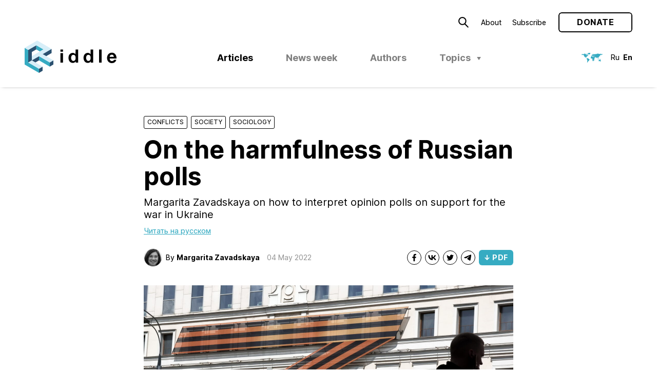

--- FILE ---
content_type: text/html; charset=UTF-8
request_url: https://ridl.io/on-the-harmfulness-of-russian-polls/
body_size: 21140
content:
<!DOCTYPE html>
<html lang="en-GB" prefix="og: http://ogp.me/ns#">
<head>
	<meta charset="UTF-8" />
	<meta name="viewport" content="width=device-width, initial-scale=1.0, viewport-fit=cover" />
	<link rel="profile" href="https://gmpg.org/xfn/11" />
	<title>On&nbsp;the harmfulness of&nbsp;Russian polls &#8211; Riddle Russia</title>
<meta name='robots' content='max-image-preview:large' />
<link rel="alternate" href="https://ridl.io/ru/o-vrede-rossijskih-oprosov/" hreflang="ru" />
<link rel="alternate" href="https://ridl.io/on-the-harmfulness-of-russian-polls/" hreflang="en" />
	<script type="application/ld+json">
	{"@context":"http:\/\/schema.org","@graph":[{"url":"https:\/\/ridl.io","name":"Riddle Russia","@type":"WebSite","inLanguage":"en_GB"},{"@type":"WebPage","url":"https:\/\/ridl.io\/on-the-harmfulness-of-russian-polls\/","name":"On&nbsp;the harmfulness of&nbsp;Russian polls","datePublished":"2022-05-04T20:46:22+03:00","dateModified":"2022-05-04T20:46:22+03:00","inLanguage":"en_GB","description":"Margarita Zavadskaya on\u00a0how to\u00a0interpret opinion polls on\u00a0support for the war in\u00a0Ukraine","potentialAction":{"@type":"ReadAction","target":["https:\/\/ridl.io\/on-the-harmfulness-of-russian-polls\/"]}}]}	</script>
	<link rel='stylesheet' id='block-editor-style-css' href='https://ridl.io/wp-content/themes/ridl/style.css?ver=1743500543' type='text/css' media='all' />
<link rel='stylesheet' id='classic-theme-styles-css' href='https://ridl.io/wp-includes/css/classic-themes.min.css?ver=1' type='text/css' media='all' />
<link rel='stylesheet' id='style-css' href='https://ridl.io/wp-content/themes/ridl/style.css?ver=1743500543' type='text/css' media='all' />
<link rel="https://api.w.org/" href="https://ridl.io/wp-json/" /><link rel="alternate" type="application/json" href="https://ridl.io/wp-json/wp/v2/posts/14746" /><link rel="EditURI" type="application/rsd+xml" title="RSD" href="https://ridl.io/xmlrpc.php?rsd" />
<link rel="wlwmanifest" type="application/wlwmanifest+xml" href="https://ridl.io/wp-includes/wlwmanifest.xml" />
<link rel="canonical" href="https://ridl.io/on-the-harmfulness-of-russian-polls/" />
<link rel='shortlink' href='https://ridl.io/?p=14746' />
<link rel="alternate" type="application/json+oembed" href="https://ridl.io/wp-json/oembed/1.0/embed?url=https%3A%2F%2Fridl.io%2Fon-the-harmfulness-of-russian-polls%2F" />
<link rel="alternate" type="text/xml+oembed" href="https://ridl.io/wp-json/oembed/1.0/embed?url=https%3A%2F%2Fridl.io%2Fon-the-harmfulness-of-russian-polls%2F&#038;format=xml" />
    <link rel="preload" as="font" href='https://ridl.io/wp-content/themes/ridl/assets/fonts/woff/NotoSerif-Bold.woff2' type="font/woff2" crossorigin />
        <link rel="preload" as="font" href='https://ridl.io/wp-content/themes/ridl/assets/fonts/woff/NotoSerif-Italic.woff2' type="font/woff2" crossorigin />
        <link rel="preload" as="font" href='https://ridl.io/wp-content/themes/ridl/assets/fonts/woff/NotoSerif-Regular.woff2' type="font/woff2" crossorigin />
    <link rel="preload" href="https://ridl.io/wp-content/themes/ridl/js/min/main-min.js?ver=1688799720" as="script" />
  <meta name="description" content='Margarita Zavadskaya on how to interpret opinion polls on support for the war in Ukraine'>
  <meta name="keywords" content=''>
  <meta property="og:locale" content="en_GB" />
  <meta property="og:type" content="website" />
  <meta property="og:url" content="https://ridl.io/on-the-harmfulness-of-russian-polls/">
    <meta property="og:image" content="https://ridl.io/wp-content/uploads/2022/05/ts12f7ce-2880x1920.jpg"/>
    <meta property="og:description" content='Margarita Zavadskaya on how to interpret opinion polls on support for the war in Ukraine'>
  <meta property="og:title" content='On the harmfulness of Russian polls – Riddle Russia'>
  <meta property="og:site_name" content='Riddle Russia'>

    <meta name="twitter:site" content="https://ridl.io" />
  <meta name="twitter:description" content='Margarita Zavadskaya on how to interpret opinion polls on support for the war in Ukraine' />
  <meta name="twitter:title" content='On the harmfulness of Russian polls – Riddle Russia' />
    <meta name="twitter:card" content="summary_large_image" />
  <meta name="twitter:image" content="https://ridl.io/wp-content/uploads/2022/05/ts12f7ce-2880x1920.jpg" />
  <link rel="icon" href="https://ridl.io/wp-content/uploads/2021/12/cropped-Ridl_Website_Desktop_Favicon-32x32.png" sizes="32x32" />
<link rel="icon" href="https://ridl.io/wp-content/uploads/2021/12/cropped-Ridl_Website_Desktop_Favicon-192x192.png" sizes="192x192" />
<link rel="apple-touch-icon" href="https://ridl.io/wp-content/uploads/2021/12/cropped-Ridl_Website_Desktop_Favicon-180x180.png" />
<meta name="msapplication-TileImage" content="https://ridl.io/wp-content/uploads/2021/12/cropped-Ridl_Website_Desktop_Favicon-270x270.png" />
</head>

<body class="post-template-default single single-post postid-14746 single-format-standard ">
	<wpm-root id="root" class="root">    <!-- Global site tag (gtag.js) - Google Analytics -->
  <script async src="https://www.googletagmanager.com/gtag/js?id=UA-122826731-1"></script>
  <script>
    window.dataLayer = window.dataLayer || [];
    function gtag(){dataLayer.push(arguments);}
    gtag('js', new Date());

    gtag('config', 'UA-122826731-1');
  </script>
  <header class="site-header js-site-header">
    <div class="site-header__inner">
      <top-bar>
        <icon data-modal-id="searchModal">
          <svg   version="1.1" xmlns="http://www.w3.org/2000/svg" xmlns:xlink="http://www.w3.org/1999/xlink" width="19.5px" height="20.2px" viewBox="0 0 19.5 20.2"><path d="M7.7,14.3c3.7,0,6.6-3,6.6-6.7c0-3.7-3-6.6-6.7-6.6C4,1,1,4,1,7.7C1,11.3,4,14.3,7.7,14.3 C7.6,14.3,7.7,14.3,7.7,14.3z M18.8,19.5L12,12.7"/></svg>
        </icon>
        <ul id="menu-secondary-en" class="secondary-menu text-menu"><li id="menu-item-14123" class="menu-item menu-item-type-post_type menu-item-object-page menu-item-14123"><a href="https://ridl.io/about-riddle-2/">About</a></li>
<li id="menu-item-13411" class="menu-item menu-item-type-post_type menu-item-object-page menu-item-13411"><a href="https://ridl.io/subscribe/">Subscribe</a></li>
</ul>        <wpm-button outlined href="https://ridl.io/donate/" label="Donate"></wpm-button>
        <wpm-nav-burger></wpm-nav-burger>
      </top-bar>

      <ridl-logo>
        <a class="site-header__logo" href="https://ridl.io">
        <svg   xmlns="http://www.w3.org/2000/svg" width="179.12" height="62.67" viewBox="0 0 179.12 62.67">
  <polygon points="28.01 54.58 28.01 62.67 35.02 58.63 35.02 50.54 28.01 54.58" style="fill: #2b5170"/>
  <polygon points="0 46.5 28.01 62.67 28.01 54.59 7 42.45 7 18.2 0 14.15 0 46.5" style="fill: #36abc2"/>
  <polygon points="49.02 42.45 49.02 50.54 56.02 46.5 56.02 38.41 49.02 42.45" style="fill: #2b5170"/>
  <polygon points="35.02 50.54 14.01 38.41 7 42.45 28.01 54.58 35.02 50.54" style="fill: #d7eef8"/>
  <polygon points="14.01 38.41 21.01 42.45 28.01 38.41 28.01 30.32 14.01 38.41" style="fill: #2b5170"/>
  <polygon points="14.01 38.41 14.01 22.24 22.76 17.18 22.76 9.1 7 18.2 7 42.45 14.01 38.41" style="fill: #2b5170"/>
  <polygon points="22.76 17.18 29.76 21.23 36.77 17.18 22.76 9.1 22.76 17.18" style="fill: #36abc2"/>
  <polygon points="28.01 30.32 49.02 42.45 49.02 50.54 28.01 38.41 28.01 30.32" style="fill: #36abc2"/>
  <polygon points="42.02 30.32 52.52 24.26 52.52 16.17 35.02 26.28 42.02 30.32" style="fill: #2b5170"/>
  <polygon points="24.51 0 0 14.15 7 18.19 22.76 9.1 36.77 17.18 14.01 30.33 14.01 38.41 28.01 30.32 49.02 42.45 56.02 38.41 35.02 26.28 52.52 16.17 24.51 0" style="fill: #d7eef8"/>
  <path d="M145.05,17.37h5.06V42.84h-5.06ZM69.78,21.54h5.06V17.37H69.78Zm0,21.3h5.06V24.39H69.78ZM179.12,34v.5a2,2,0,0,1,0,.43h-13.3a5.64,5.64,0,0,0,1.16,3.61,4.17,4.17,0,0,0,3.37,1.28,4.68,4.68,0,0,0,1.17-.16,4.86,4.86,0,0,0,1.2-.48,4.77,4.77,0,0,0,1-.79,2.62,2.62,0,0,0,.62-1.07h4.46q-2,6.46-8.63,6.46A9.91,9.91,0,0,1,166.2,43a8.38,8.38,0,0,1-3-2.09,9.27,9.27,0,0,1-1.87-3.19,12,12,0,0,1-.66-4.07,11.57,11.57,0,0,1,.68-4,9.69,9.69,0,0,1,1.92-3.23,8.83,8.83,0,0,1,3-2.14,9.41,9.41,0,0,1,3.84-.77,8.49,8.49,0,0,1,3.85.84,8.35,8.35,0,0,1,2.82,2.27,10,10,0,0,1,1.73,3.31A13.59,13.59,0,0,1,179.12,34ZM174,31.56a6.72,6.72,0,0,0-1.2-3A3.37,3.37,0,0,0,170,27.46a4,4,0,0,0-4.21,4.1ZM99.24,17.37h5.07V42.84H99.49V40.48h-.07A5.3,5.3,0,0,1,97,42.68a7.72,7.72,0,0,1-3.19.66,7.61,7.61,0,0,1-3.66-.84,8,8,0,0,1-2.58-2.21A9.59,9.59,0,0,1,86,37.13a13.66,13.66,0,0,1-.5-3.67,12.62,12.62,0,0,1,.52-3.59,9.4,9.4,0,0,1,1.53-3.05,7.52,7.52,0,0,1,6.12-2.93,7.38,7.38,0,0,1,3.11.7,5.67,5.67,0,0,1,2.39,2.05h0Zm.18,16.19a10.81,10.81,0,0,0-.21-2.12,5.74,5.74,0,0,0-.72-1.87,4,4,0,0,0-1.33-1.34,3.88,3.88,0,0,0-2.09-.52,4,4,0,0,0-2.14.52,4.12,4.12,0,0,0-1.38,1.34,5.69,5.69,0,0,0-.73,1.89,11,11,0,0,0-.21,2.14,8.76,8.76,0,0,0,.25,2.08,6.5,6.5,0,0,0,.78,1.91A4.36,4.36,0,0,0,93,39a3.71,3.71,0,0,0,2,.54A3.94,3.94,0,0,0,97.19,39a3.82,3.82,0,0,0,1.34-1.37,5.9,5.9,0,0,0,.69-1.93A11.84,11.84,0,0,0,99.42,33.56Zm29.11-16.19h5.07V42.84h-4.82V40.48h-.07a5.3,5.3,0,0,1-2.41,2.2,7.72,7.72,0,0,1-3.19.66,7.61,7.61,0,0,1-3.66-.84,7.89,7.89,0,0,1-2.58-2.21,9.4,9.4,0,0,1-1.54-3.16,13.66,13.66,0,0,1-.5-3.67,12.62,12.62,0,0,1,.52-3.59,9.4,9.4,0,0,1,1.53-3.05A7.52,7.52,0,0,1,123,23.89a7.38,7.38,0,0,1,3.11.7,5.73,5.73,0,0,1,2.39,2.05h0Zm.18,16.19a10.81,10.81,0,0,0-.21-2.12,6,6,0,0,0-.72-1.87,4,4,0,0,0-1.33-1.34,3.88,3.88,0,0,0-2.09-.52,4,4,0,0,0-2.14.52,4.12,4.12,0,0,0-1.38,1.34,5.69,5.69,0,0,0-.73,1.89,11,11,0,0,0-.21,2.14,8.76,8.76,0,0,0,.25,2.08,6.24,6.24,0,0,0,.78,1.91A4.36,4.36,0,0,0,122.31,39a3.68,3.68,0,0,0,2,.54,3.74,3.74,0,0,0,3.46-1.89,5.9,5.9,0,0,0,.69-1.93A11.84,11.84,0,0,0,128.71,33.56Z" transform="translate(0 0)" style="fill: currentColor"/>
</svg>
        </a>
      </ridl-logo>

      <ul id="menu-primary-en" class="primary-menu text-menu desktop-menu js-desktop-menu"><li id="menu-item-13431" class="menu-item menu-item-type-post_type menu-item-object-page current_page_parent menu-item-13431 current-menu-item"><a href="https://ridl.io/blog/">Articles</a></li>
<li id="menu-item-16442" class="menu-item--new-disabled menu-item menu-item-type-taxonomy menu-item-object-category menu-item-16442"><a href="https://ridl.io/category/riddle-news-week/">News week</a></li>
<li id="menu-item-14072" class="menu-item menu-item-type-post_type_archive menu-item-object-auth menu-item-14072"><a href="https://ridl.io/auth/">Authors</a></li>
<li id="menu-item-9334" class="menu-item menu-item-type-custom menu-item-object-custom menu-item-has-children menu-item-9334"><a href="#">Topics</a>
<ul class="sub-menu">
	<li id="menu-item-59" class="menu-item menu-item-type-taxonomy menu-item-object-category menu-item-has-children menu-item-59"><a href="https://ridl.io/category/politics/">Politics</a>
	<ul class="sub-menu">
		<li id="menu-item-8395" class="menu-item menu-item-type-taxonomy menu-item-object-category menu-item-8395"><a href="https://ridl.io/category/politics/elections/">Elections</a></li>
		<li id="menu-item-8396" class="menu-item menu-item-type-taxonomy menu-item-object-category menu-item-8396"><a href="https://ridl.io/category/politics/informational-policy/">Informational policy</a></li>
		<li id="menu-item-8398" class="menu-item menu-item-type-taxonomy menu-item-object-category menu-item-8398"><a href="https://ridl.io/category/politics/protests-en/">Protests</a></li>
		<li id="menu-item-8399" class="menu-item menu-item-type-taxonomy menu-item-object-category menu-item-8399"><a href="https://ridl.io/category/politics/regions/">Regions</a></li>
		<li id="menu-item-8397" class="menu-item menu-item-type-taxonomy menu-item-object-category menu-item-8397"><a href="https://ridl.io/category/politics/actors/">Political actors</a></li>
	</ul>
</li>
	<li id="menu-item-60" class="menu-item menu-item-type-taxonomy menu-item-object-category menu-item-has-children menu-item-60"><a href="https://ridl.io/category/economics/">Economics</a>
	<ul class="sub-menu">
		<li id="menu-item-8400" class="menu-item menu-item-type-taxonomy menu-item-object-category menu-item-8400"><a href="https://ridl.io/category/economics/energetics/">Energy</a></li>
		<li id="menu-item-8401" class="menu-item menu-item-type-taxonomy menu-item-object-category menu-item-8401"><a href="https://ridl.io/category/economics/finance/">Finance</a></li>
		<li id="menu-item-8402" class="menu-item menu-item-type-taxonomy menu-item-object-category menu-item-8402"><a href="https://ridl.io/category/economics/globec/">Global economy</a></li>
		<li id="menu-item-8404" class="menu-item menu-item-type-taxonomy menu-item-object-category menu-item-8404"><a href="https://ridl.io/category/economics/welfare/">Welfare</a></li>
		<li id="menu-item-8403" class="menu-item menu-item-type-taxonomy menu-item-object-category menu-item-8403"><a href="https://ridl.io/category/economics/statecorp/">State Corporations</a></li>
	</ul>
</li>
	<li id="menu-item-62" class="menu-item menu-item-type-taxonomy menu-item-object-category current-post-ancestor current-menu-parent current-post-parent menu-item-has-children menu-item-62"><a href="https://ridl.io/category/society/">Society</a>
	<ul class="sub-menu">
		<li id="menu-item-8405" class="menu-item menu-item-type-taxonomy menu-item-object-category menu-item-8405"><a href="https://ridl.io/category/society/civics/">Civil society</a></li>
		<li id="menu-item-8406" class="menu-item menu-item-type-taxonomy menu-item-object-category menu-item-8406"><a href="https://ridl.io/category/society/culture/">Culture and education</a></li>
		<li id="menu-item-8407" class="menu-item menu-item-type-taxonomy menu-item-object-category menu-item-8407"><a href="https://ridl.io/category/society/history/">History</a></li>
		<li id="menu-item-8408" class="menu-item menu-item-type-taxonomy menu-item-object-category menu-item-8408"><a href="https://ridl.io/category/society/hr/">Human rights</a></li>
		<li id="menu-item-8409" class="menu-item menu-item-type-taxonomy menu-item-object-category current-post-ancestor current-menu-parent current-post-parent menu-item-8409"><a href="https://ridl.io/category/society/sociology/">Sociology</a></li>
	</ul>
</li>
	<li id="menu-item-63" class="menu-item menu-item-type-taxonomy menu-item-object-category current-post-ancestor menu-item-has-children menu-item-63"><a href="https://ridl.io/category/security/">Security</a>
	<ul class="sub-menu">
		<li id="menu-item-8411" class="menu-item menu-item-type-taxonomy menu-item-object-category menu-item-8411"><a href="https://ridl.io/category/security/warfare/">Arms</a></li>
		<li id="menu-item-8410" class="menu-item menu-item-type-taxonomy menu-item-object-category menu-item-8410"><a href="https://ridl.io/category/security/siloviki/">“Siloviki”</a></li>
		<li id="menu-item-8412" class="menu-item menu-item-type-taxonomy menu-item-object-category menu-item-8412"><a href="https://ridl.io/category/security/russian-army/">Army</a></li>
		<li id="menu-item-8413" class="menu-item menu-item-type-taxonomy menu-item-object-category current-post-ancestor current-menu-parent current-post-parent menu-item-8413"><a href="https://ridl.io/category/security/conflicts/">Conflicts</a></li>
		<li id="menu-item-8414" class="menu-item menu-item-type-taxonomy menu-item-object-category menu-item-8414"><a href="https://ridl.io/category/security/intl_sec/">Internal Security</a></li>
	</ul>
</li>
	<li id="menu-item-64" class="menu-item menu-item-type-taxonomy menu-item-object-category menu-item-has-children menu-item-64"><a href="https://ridl.io/category/foreign-policy/">Foreign policy</a>
	<ul class="sub-menu">
		<li id="menu-item-8416" class="menu-item menu-item-type-taxonomy menu-item-object-category menu-item-8416"><a href="https://ridl.io/category/foreign-policy/russia-west/">Russia &#8211; EU</a></li>
		<li id="menu-item-8417" class="menu-item menu-item-type-taxonomy menu-item-object-category menu-item-8417"><a href="https://ridl.io/category/foreign-policy/rus_usa/">Russia &#8211; USA</a></li>
		<li id="menu-item-8415" class="menu-item menu-item-type-taxonomy menu-item-object-category menu-item-8415"><a href="https://ridl.io/category/foreign-policy/postsoviet/">Post-Soviet space</a></li>
		<li id="menu-item-8418" class="menu-item menu-item-type-taxonomy menu-item-object-category menu-item-8418"><a href="https://ridl.io/category/foreign-policy/russia_world/">Russia &#8211; World</a></li>
		<li id="menu-item-8419" class="menu-item menu-item-type-taxonomy menu-item-object-category menu-item-8419"><a href="https://ridl.io/category/foreign-policy/rus_chn/">Russia – China</a></li>
	</ul>
</li>
	<li id="menu-item-6581" class="menu-item menu-item-type-taxonomy menu-item-object-category menu-item-has-children menu-item-6581"><a href="https://ridl.io/category/law/">Law &amp; Institutions</a>
	<ul class="sub-menu">
		<li id="menu-item-8420" class="menu-item menu-item-type-taxonomy menu-item-object-category menu-item-8420"><a href="https://ridl.io/category/law/governance/">Governance</a></li>
		<li id="menu-item-8423" class="menu-item menu-item-type-taxonomy menu-item-object-category menu-item-8423"><a href="https://ridl.io/category/law/sub_law/">Law</a></li>
		<li id="menu-item-8421" class="menu-item menu-item-type-taxonomy menu-item-object-category menu-item-8421"><a href="https://ridl.io/category/law/institutions/">Institutions</a></li>
		<li id="menu-item-8422" class="menu-item menu-item-type-taxonomy menu-item-object-category menu-item-8422"><a href="https://ridl.io/category/law/int_law/">International Law</a></li>
		<li id="menu-item-8424" class="menu-item menu-item-type-taxonomy menu-item-object-category menu-item-8424"><a href="https://ridl.io/category/law/sanctions/">Sanctions</a></li>
	</ul>
</li>
</ul>
</li>
</ul>      <header-lang>
        <icon>
          <svg   xmlns="http://www.w3.org/2000/svg" width="41.24" height="18.65" viewBox="0 0 41.24 18.65">
  <path  style="fill: var(--brand-primary)" d="M25.61,13.22l-.4.37-.12.19v.53l-.07,0,.27.43.31-.38.2-.68.05-.41-.08-.18Zm11.14.15-.23.36-.39-.25,0-.29L36,13.06l-.58,0-.57.2-.11.11-1,.74-.36.63.22.73v.28l.18.33,1.41-.53,1.85.94.79-.58-.09-1.51-.5-.65-.27-.5L36.76,13Zm-4.93-.61.46-.12-.46-.18-.14-.25-.17-.44Zm.17-.64.59.31h.9l-.21-.22-.81-.44Zm2.28.18.84.16-.45-.81Zm1.22-.72.29.39.64.52.38.21.61,0,.16.1.11,0,0-.12-.78-.77-1.31-.38ZM33,11.25l-.11.23.67.47.13,0,.26-.58-.07-.56-.2,0Zm3.54-5.2-.79.8-.4.21v.21l.18.05L36,7.11,36.77,6l.34-.08.09,0,0-.08-.4-.1Zm-13.1.08-.22-.06,0-.26.21-.3.28,0,.61.07.27.23.2.26-.24.1Zm2.37.54-.08-.59-.25-.24.17-.43.29-.09.28,0,.13.19-.19.08-.21,0,.35.77L26,6.73Zm5.29-5.11-1.44.35-.1.05.06.09.1.06.13.22L29.15,2l-.38.08-.07.08.28.23.2.07v.11l-.5.11-.2.19h-.11l.14-.79-.22-.18-.41.27,0,.2.07.16-.82-.12-1.38.21-.48-.11-.19.11-.2.2L24.66,3l-.52.09L24.06,3l.1-.08.5-.06.08-.08-.1-.09L23,2.28,21.7,2.6l-1,.7-.14.49,1.12.38.35-.56.09-.33L22.46,3l.31-.1,0,0-.17.2-.07,0-.12.29.3.13.41,0,.13.12-.12.08-.43.09-.5.5-.55.07-.57-.2L21,4.1l-.15.2-.05.2-1.38.71.11.08.17.36-.3.16h-.31l-.28.12v.67l1-.17.75-.54.21-.07.22,0,.7.49.17.06-.07-.26-.39-.33,0-.17.14,0,.82.91.25.17.1-.29.14-.22.65.58H24l.16.06-.32.64H21.87l-.6-.28-.12-.29L21,6.62l-.34,0v0l-1.38.33-.5.47-.31.44L18,9l-.08.43.16.68.31.37.82.38h.16l.7-.15.75.23.23.31.12.75.19.31.11.81v1L22,15.72l.25.24,1.27-.55.53-.82V14.4l.26-.62.32-.38L24.57,12l1.17-1.46.17-.58-.5.1L25,9.89,24,8l0-.14.17,0,.8,1.64.45.24.89-.4.56-.53.05-.35L26,8.19l-.24-.34,0-.25,1.85.63.63.35.36.45.13.49.39.9h.16l.39-1.1.49-.45.62-.27.29.34.12.39.44.3.19,1.91.26-.26L31.73,10l0,0,.3,0,.22.29.15.09.45-.41-.1-.49L32.52,9l.09-.27.19-.11v.26l.06.25.3-.51,1-.63.17-1.24,0-.1-.12-.06-.15,0L34,6.45l.11-.14h.4l.27.18.19.32L35,7l.2-.08.08-.77L36.59,5l.14-.21.12.61L37,5.12l-.36-.63-.4-.06-.12-.07.09-.12,1.26-.46.52,0,.32-.08.39-.28.41.12-.19.21-.07,0-.42.38,0,.63.08,0,1.23-1.23,1.44-.32.07-.51-.34-.37-.83.07L36.91,2l-.06-.05V1.8L37,1.66l-.22-.07-.42,0-.13.05.29.28-.11.2-.1,0-.91.11-.14-.1-.5-.25H33.51l-.15-.12-.19-.26ZM5.39,1.61h.33l.08,0,.14,0-.11.12-.53.05L5,2.05l.27.18.22,0,.35.11.1.17L.5,2.42.18,2.6l.39.16.07.1-.12.06-.15,0L0,2.94V3l.35.12H.69l-.33.14-.2.21.24.22.68.19-.61.38L.4,4.37l.1,0,1.09-.27.4-.4.07,0,.84,0,.87.45.26.4.17.16,0-.18.1,0,.4.52.93,2,1,1.34.19.11-.08-.19L6.5,7.86V7.72l.1,0L8,9.3l.61.11,2,1.25-.42,1.52,1,1.48.27.62-.59,3.45,1,.92.1,0L12,18.53l0-.7.07-.25v-.24l.17-.48.06-.07.66-.27.12-.08L13.1,16l.41-.13L15.14,14l.5-1.3-.19-.61-1.34-.51h-.44l.09-.1.05-.36-1.92-1-.18,0-.26.08-.11.1,0-.15L11.18,10l-.8.32-1-1.16.08-.18L9.37,8.7,9,8.9,8.55,9,8.29,8l.64-.34.35-.07.72.27.28.31,0-.46-.05-.12.06-.25L11.58,5.8l.3-.11.69,0,.15-.14-.16,0-.36-.27L12,5.13l-.25,0L12,5l.57,0,.35-.17.14,0-.11.46h.53V5.12l-.25-.52-.83-.75-.71-.09-.74-.38-.33.41-.12.5,0,.19-.05.25-.78-.51-.9-.33,0-.38.62-.37.91,0-.54-.32.25,0,.21-.15.08-.23.49.07.26.12.14,0-.06.13L10.72,3,10.61,3l.11.08,1.37.21.1,0-.06-.15L12,3l.28,0h.15l.14-.12-.78-.55-1-.35-1,.1-.45-.14-.19.21.22.2.15,0,.19.1-.12.14-.2,0-.62-.4-.11.1,0,.25-.15.17-.28-.27L8,2.71l-.57,0-.09-.07.07-.08.23,0,.12-.07L7.68,2.3l-.45-.72-.75,0-.75-.15ZM16.09,0,14,.16l-.51.37h-.25L12.87.45l-1.42.88,0,.09.42.16,1,.15.21.25.26.16.1,0,0,.07-.06.39.83,1,.38-.16L15,2.93l1.38-.42,0-.14-.05-.16.16.07.15.1,0-.21.41-.71L17.2,1l.4-.31.09-.13-.15-.1-.25.05L16.64.32Z"/>
</svg>
        </icon>
        <ul class="text-menu lang-menu">
          	<li class="lang-item lang-item-5 lang-item-ru lang-item-first"><a  lang="ru-RU" hreflang="ru-RU" href="https://ridl.io/ru/o-vrede-rossijskih-oprosov/">Ru</a></li>
	<li class="lang-item lang-item-2 lang-item-en current-lang"><a  lang="en-GB" hreflang="en-GB" href="https://ridl.io/on-the-harmfulness-of-russian-polls/">En</a></li>
        </ul>
      </header-lang>
      </div>
  </header>

  <main class="site-content js-site-content">
<page-content>
<div class="article-header" >
     <div class="post-cats">
     <div class="post-cats__item" style="width: 8.1em">
  <a href="https://ridl.io/category/security/conflicts/">Conflicts</a>
  </div>
<div class="post-cats__separator"></div> <div class="post-cats__item" style="width: 6.3em">
  <a href="https://ridl.io/category/society/">Society</a>
  </div>
<div class="post-cats__separator"></div> <div class="post-cats__item" style="width: 8.1em">
  <a href="https://ridl.io/category/society/sociology/">Sociology</a>
  </div>
<div class="post-cats__separator"></div>    </div>
  <h1>On&nbsp;the harmfulness of&nbsp;Russian polls</h1>
  <div class="article-excerpt"><p>Margarita Zavadskaya on&nbsp;how to&nbsp;interpret opinion polls on&nbsp;support for the war in&nbsp;Ukraine</p>
</div>

            <a class="article-header__translate" href="https://ridl.io/ru/o-vrede-rossijskih-oprosov/">Читать на русском</a>
         <footer>
     <div class="the-authors">
      <div class="the-authors__thumbs">            <a href="https://ridl.io/auth/margarita-zavadskaya-2/"><picture class="circle-thumb avatar skeleton"><img data-src="https://ridl.io/wp-content/uploads/2021/12/zavadskaya-64x64.jpg" width="64"  height="64" lazyload="data-src" skeleton  class=" circle-thumb avatar is-horizontal"></picture></a>
          </div>
     <div class="the-authors__list">
         By <a href="https://ridl.io/auth/margarita-zavadskaya-2/">Margarita Zavadskaya</a>   </div>
</div>


    <time>04 May 2022</time>
      <ul class="socials">
       <li class="socials__item socials__item--Facebook_Share">
       <a class="absolute-link" href="http://www.facebook.com/sharer/sharer.php?&text=Riddle Russia — On&nbsp;the harmfulness of&nbsp;Russian polls&url=https://ridl.io/on-the-harmfulness-of-russian-polls/&u=https://ridl.io/on-the-harmfulness-of-russian-polls/&69257f2f69702" target="_blank" rel="nofollow"></a>              <icon>
         <svg xmlns="http://www.w3.org/2000/svg" width="16" height="16" viewBox="0 0 16 16">
  <path d="M11.31,8.83l.39-2.57H9.23V4.59A1.3,1.3,0,0,1,10.69,3.2H11.8V1a12.86,12.86,0,0,0-2-.18A3.13,3.13,0,0,0,6.47,4.3v2H4.2V8.83H6.47v6.22a8,8,0,0,0,1.38.11,8,8,0,0,0,1.39-.11V8.83Z"/>
</svg>
        </icon>
           </li>
       <li class="socials__item socials__item--VK_Share">
       <a class="absolute-link" href="http://vk.com/share.php?&text=Riddle Russia — On&nbsp;the harmfulness of&nbsp;Russian polls&url=https://ridl.io/on-the-harmfulness-of-russian-polls/&u=https://ridl.io/on-the-harmfulness-of-russian-polls/&69257f2f69702" target="_blank" rel="nofollow"></a>              <icon>
         <svg xmlns="http://www.w3.org/2000/svg" width="16" height="16" viewBox="0 0 16 16">
  <path d="M11.72,8a7.48,7.48,0,0,1,2.47,2,7.73,7.73,0,0,1,1.45,2.82H12.93A4.72,4.72,0,0,0,9,9.36v3.41h-.3C3.46,12.77.49,9.19.36,3.23H3C3.06,7.6,5,9.45,6.52,9.84V3.23H9V7c1.5-.16,3.09-1.88,3.62-3.77h2.47A7,7,0,0,1,11.72,8"/>
</svg>
        </icon>
           </li>
       <li class="socials__item socials__item--Twitter_Share">
       <a class="absolute-link" href="http://twitter.com/share?&text=Riddle Russia — On&nbsp;the harmfulness of&nbsp;Russian polls&url=https://ridl.io/on-the-harmfulness-of-russian-polls/&u=https://ridl.io/on-the-harmfulness-of-russian-polls/&69257f2f69702" target="_blank" rel="nofollow"></a>              <icon>
         <svg xmlns="http://www.w3.org/2000/svg" width="16" height="16" viewBox="0 0 16 16">
  <path d="M14.92,3.65a5.27,5.27,0,0,1-1.41,1.49c0,.15,0,.23,0,.38a8.09,8.09,0,0,1-8.09,8.17,7.85,7.85,0,0,1-4.36-1.3,2.54,2.54,0,0,0,.68,0,5.71,5.71,0,0,0,3.52-1.22,2.79,2.79,0,0,1-2.64-2,4.38,4.38,0,0,0,.52,0,2.4,2.4,0,0,0,.74-.1A2.81,2.81,0,0,1,1.64,6.34v0a2.68,2.68,0,0,0,1.29.36,2.91,2.91,0,0,1-1.27-2.4A3.06,3.06,0,0,1,2,2.83a8.12,8.12,0,0,0,5.87,3,2.78,2.78,0,0,1-.07-.66,2.84,2.84,0,0,1,2.83-2.87,2.77,2.77,0,0,1,2.08.9,5.1,5.1,0,0,0,1.81-.69A3,3,0,0,1,13.3,4.11a5.37,5.37,0,0,0,1.62-.46"/>
</svg>
        </icon>
           </li>
       <li class="socials__item socials__item--Telegram_Share">
       <a class="absolute-link" href="tg://msg?&text=Riddle Russia — On&nbsp;the harmfulness of&nbsp;Russian polls&url=https://ridl.io/on-the-harmfulness-of-russian-polls/&u=https://ridl.io/on-the-harmfulness-of-russian-polls/&69257f2f69702" target="_blank" rel="nofollow"></a>              <icon>
         <svg xmlns="http://www.w3.org/2000/svg" width="16" height="16" viewBox="0 0 16 16">
  <defs>
    <style>
      .a {
        fill-rule: evenodd;
      }
    </style>
  </defs>
  <path class="a" d="M1,7.28Q6.66,4.81,8.55,4c3.61-1.5,4.36-1.76,4.85-1.77a.89.89,0,0,1,.5.15.59.59,0,0,1,.19.35,2.74,2.74,0,0,1,0,.52c-.2,2.05-1,7-1.47,9.34-.19,1-.54,1.3-.89,1.33-.76.07-1.33-.5-2.06-1C8.55,12.2,7.9,11.74,6.79,11c-1.28-.85-.45-1.31.28-2.07.19-.2,3.52-3.23,3.58-3.5a.25.25,0,0,0-.06-.23.29.29,0,0,0-.27,0q-.16,0-5.48,3.63a2.51,2.51,0,0,1-1.41.52,9.5,9.5,0,0,1-2-.48C.59,8.58,0,8.44,0,8,0,7.76.36,7.52,1,7.28Z"/>
</svg>
        </icon>
           </li>
       <li class="socials__item socials__item--tag">
                      <span><wpm-button label='↓&#xA0;PDF' primary href='/wp-content//uploads/pdf/14746/on-the-harmfulness-of-russian-polls.pdf'></wpm-button></span>
           </li>
    </ul>

  </footer>
<figure>
  <picture class="js-preload"><source  media="(max-width: 639px)" srcset="https://ridl.io/wp-content/uploads/2022/05/ts12f7ce-1024x683.jpg" type="image/jpeg"></source><source  media="(min-width: 640px)" srcset="https://ridl.io/wp-content/uploads/2022/05/ts12f7ce-1440x960.jpg" type="image/jpeg"></source><img src="https://ridl.io/wp-content/uploads/2022/05/ts12f7ce-scaled.jpg" width="2560"  height="1707" skeleton  class=" js-preload is-horizontal"></picture>
    <figcaption>Photo: Scanpix</figcaption>
</figure>

</div>

<article><p>The social survey theoretician and political scientist John R. Zaller problematised the nature of&nbsp;public opinion and our ability to&nbsp;grasp it&nbsp;30 years ago. As&nbsp;a&nbsp;result, he <a href="https://www.cambridge.org/core/books/nature-and-origins-of-mass-opinion/70B1485D3A9CFF55ADCCDD42FC7E926A">identified</a> four key areas that influence poll results:</p>
<p>1) respondents have varying levels of&nbsp;political awareness and are immersed in&nbsp;individual topics to&nbsp;varying degrees;</p>
<p>2) respondents can critically evaluate only those issues they are familiar with;</p>
<p>3) respondents may simply have no&nbsp;opinion on&nbsp;a&nbsp;given topic, and therefore their opinions (so-called opinion statements) can be&nbsp;extremely volatile;</p>
<p>4) respondents who do&nbsp;not have a&nbsp;strong opinion on&nbsp;an&nbsp;issue reach for the most easily accessible opinion statement. As&nbsp;a&nbsp;rule, this is&nbsp;an&nbsp;opinion from the dominant media discourse, less often an&nbsp;opinion shared by&nbsp;other groups that are important to&nbsp;the respondents. Thus, public opinion is&nbsp;heavily influenced by&nbsp;exposure to&nbsp;elite discourse on&nbsp;political matters. <sup>.</sup></p>
<p>It&nbsp;is&nbsp;noteworthy that Zaller was critical of&nbsp;regular opinion polls conducted in&nbsp;developed democracies. This means, most notably, that in&nbsp;this case one is&nbsp;not dealing with problems associated with fear and preference falsification which distort the results. Second, it&nbsp;is&nbsp;assumed that there is&nbsp;freedom of&nbsp;speech and that respondents have access to&nbsp;information as&nbsp;well as&nbsp;a&nbsp;variety of&nbsp;interpretations of&nbsp;what is&nbsp;happening. Obviously, these conditions are not met in&nbsp;authoritarian regimes. Respondents may be&nbsp;wary of&nbsp;expressing their views on&nbsp;certain topics, may not consider themselves competent on&nbsp;a&nbsp;given issue, or&nbsp;may not have a&nbsp;strong opinion at&nbsp;all. Since access to&nbsp;facts and alternative interpretations of&nbsp;events is&nbsp;limited in&nbsp;authoritarian countries, respondents are more likely to&nbsp;uncritically recite the dominant opinion.</p>
<p>At&nbsp;the end of&nbsp;March, the Levada Centre reported that 81% of&nbsp;Russians supported the war. Ukrainian and Western media cited these estimates with undisguised horror. Many, from the rapper Oxxxymiron to&nbsp;the researchers Alexey Titkov and Konstantin Sonin, <a href="https://holod.media/2022/04/09/russians-against-war/">questioned</a> the reliability of&nbsp;the results. A&nbsp;recent study by&nbsp;Philipp Chapkovsky and Max Schaub <a href="https://holod.media/2022/04/09/russians-against-war/">revealed</a> that around 15% of&nbsp;respondents tend to&nbsp;give socially desirable answers when asked about their support for military action. When asked directly, 68% of&nbsp;respondents expressed support for the actions of&nbsp;the Russian armed forces in&nbsp;Ukraine. However, when the question was formulated in&nbsp;a&nbsp;veiled form (the list experiment method), 53% expressed support. It&nbsp;was predominantly women who were afraid to&nbsp;tell the truth when answering the questionnaire.</p>
<p>Fifty-three per cent is&nbsp;still very high, but it&nbsp;is&nbsp;far from being an&nbsp;overwhelming majority. Of&nbsp;those 53%, some actually understand what is&nbsp;happening and support the invasion of&nbsp;Ukraine by&nbsp;Russian troops, while others simply recite the dominant media opinion. This shadowing of&nbsp;the dominant position is&nbsp;not necessarily a&nbsp;result of&nbsp;fear or&nbsp;a&nbsp;deliberate attempt to&nbsp;hide one&rsquo;s true opinion on&nbsp;the issue. Since the dominant position in&nbsp;the media is&nbsp;that of&nbsp;support for the ‘special military operation&#8217; in&nbsp;Ukraine, respondents reproduce it&nbsp;without thinking twice. Often these respondents are utterly apolitical and may not follow, or&nbsp;may even avoid, news about the war. Denis Volkov sometimes refers to&nbsp;this group as&nbsp;the societal ‘swamp&#8217;. If&nbsp;we&nbsp;were to&nbsp;believe Zaller, it&nbsp;is&nbsp;this group, without a&nbsp;strong opinion, that serves to&nbsp;reinforce the elite consensus and thus creates the illusion of&nbsp;a&nbsp;majority of&nbsp;supporters in&nbsp;addition to&nbsp;those who do&nbsp;not give sincere answers.</p>
<p>The sociologist Grigory Yudin refers to&nbsp;the framing effect of&nbsp;such polls; by&nbsp;asking a&nbsp;question about support, the respondent enters into a&nbsp;dialogue with the state and responds as&nbsp;expected. Since the results of&nbsp;the polls are available in&nbsp;the media and are regularly cited by&nbsp;both pro-government agencies and opposition sources, it&nbsp;also <a href="https://www.v-dem.net/media/publications/Working_Paper_132.pdf">has</a> a&nbsp;kind of&nbsp;cumulative effect. Consumers of&nbsp;the information are regularly exposed to&nbsp;the notion of&nbsp;majority support, and this has a&nbsp;significant demobilising effect on&nbsp;citizens who are against the war and those who do&nbsp;not want to&nbsp;get involved in&nbsp;politics. For jingoists, however, information about mass support serves as&nbsp;additional confirmation of&nbsp;the righteous cause and stimulates more confident and even aggressive behaviour.</p>
<p>Thus, the dissemination of&nbsp;polls indicating that there is&nbsp;a&nbsp;militaristic majority sends the message to&nbsp;Russian citizens that the decision has already been made for them no&nbsp;matter what they really think. A&nbsp;kind of&nbsp;a&nbsp;self-fulfilling prophecy is&nbsp;produced. The ‘opinion of&nbsp;the people&#8217; hardly matters. It&nbsp;is&nbsp;rather the people who is&nbsp;affected by&nbsp;the elite discourse.</p>
<p><strong>Polls conducted under a&nbsp;dictatorship should not be&nbsp;blindly trusted</strong></p>
<p><a href="https://www.youtube.com/watch?v=BNTDs8x2Zwk">Apparently</a>, polling in&nbsp;wartime is&nbsp;not a&nbsp;wise idea, and it&nbsp;should either be&nbsp;banned or&nbsp;the findings should not be&nbsp;made public. But these results have already been published and have caused a&nbsp;stir. A&nbsp;legitimate question arises: how can they be&nbsp;interpreted to&nbsp;make any sense?</p>
<p>First, as&nbsp;the sociologist Titkov wrote, words matter more than figures. The wording makes a&nbsp;huge difference. Since 3 March, it&nbsp;has been forbidden by&nbsp;law in&nbsp;Russia to&nbsp;call the war a ‘war&#8217;, and the more innocent euphemism ‘special military operation&#8217; is&nbsp;used instead. To&nbsp;get around this, sociologists are forced to&nbsp;ask about ‘military action&#8217; (Levada) or ‘the actions of&nbsp;the Russian armed forces in&nbsp;Ukraine&#8217; (Chapkovsky and Schaub). The wording itself can set the tone for the expected response.</p>
<p>Second, the way the data is&nbsp;collected affects the results. For example, telephone interviews generate an&nbsp;overrepresentation of&nbsp;positive responses in&nbsp;support of&nbsp;the war. Interviews on&nbsp;the street are probably seen as&nbsp;safer from the point of&nbsp;view of&nbsp;anonymity. In&nbsp;addition, the proportion of&nbsp;terminated interviews is <a href="http://www.qualitas.ru/ru/publications/bulletin/2021/June/">half</a> that of&nbsp;discontinued telephone interviews (15% vs&nbsp;30%). By&nbsp;the way, the Levada Centre does not specify the percentage of&nbsp;refusals or&nbsp;the questions that generate the highest number of&nbsp;discontinued interviews.</p>
<p>Third, the opinion of&nbsp;respondents can change quite rapidly and radically under the influence of&nbsp;external circumstances (elite reshuffle, revolution, coup or&nbsp;war). As&nbsp;a&nbsp;rule, this happens at&nbsp;the expense of&nbsp;those who follow the majority, do&nbsp;not have a&nbsp;strong opinion and adhere to&nbsp;the dominant view. When the wind changes direction, such respondents flip-flop immediately. They do&nbsp;so&nbsp;not because they are immoral but because most citizens in&nbsp;any society are not interested in&nbsp;politics.</p>
<p>Fourth, one should not forget about the observer-expectancy effect, or, in&nbsp;the Russian context, the so-called major&rsquo;s bias. In&nbsp;a&nbsp;country with low levels of&nbsp;interpersonal trust and omnipresent censorship, taking part in&nbsp;a&nbsp;survey is&nbsp;not the same as&nbsp;having a&nbsp;relaxed conversation with a&nbsp;friend in&nbsp;a&nbsp;café.</p>
<p>The Ukrainian side&rsquo;s desire to&nbsp;portray Russia as a ‘country of&nbsp;orcs&#8217; is&nbsp;perfectly understandable and even justified. Any war is&nbsp;based on&nbsp;dehumanising the enemy and depriving them of&nbsp;any human traits. It&nbsp;is&nbsp;almost impossible today, in&nbsp;the wake of&nbsp;the war crimes committed in&nbsp;Ukraine, to&nbsp;imagine that the people living in&nbsp;Russia are just like the people living anywhere else. However, if&nbsp;we&nbsp;believe in&nbsp;the notion of&nbsp;the inherent equality of&nbsp;all people, then, whether we&nbsp;like it&nbsp;or&nbsp;not, there are still ordinary people living in&nbsp;Russia.</p>
<p>The use of&nbsp;polling data to&nbsp;prove complicity only contributes to&nbsp;the fatigue of&nbsp;dissenters and destroys the remnants of&nbsp;democratic resistance. Finally, it&nbsp;serves as&nbsp;a&nbsp;powerful weapon in&nbsp;the hands of&nbsp;those who consider certain countries or&nbsp;even nations to&nbsp;be&nbsp;incapable of&nbsp;democratic transformation by&nbsp;definition. However, history has seen examples of&nbsp;the political liberalisation of&nbsp;societies that were apparently doomed to&nbsp;authoritarianism. For example, Catholicism was thought to&nbsp;be a&nbsp;poor match for democracy (Italy). Few people in&nbsp;the 1940s expected the development of&nbsp;a&nbsp;stable democracy in&nbsp;Japan, whose governing regime used to&nbsp;be&nbsp;openly chauvinistic, repressive and militaristic.</p>
<p>The political regime of&nbsp;the personalist dictatorship in&nbsp;Russia spares no&nbsp;effort to&nbsp;make its citizens accomplices in&nbsp;the crimes in&nbsp;Ukraine and to&nbsp;make them suffer the consequences. However, the burden of&nbsp;rebuilding the country after the war and repairing the damage caused will inevitably fall on&nbsp;Russian citizens regardless of&nbsp;their political views. As&nbsp;the political scientist Grigorii Golosov wittily put it, ‘we will be&nbsp;held accountable for the baZtard&#8217;.</p>
<p><strong>Circulating Russian polls hurts anti-war forces in&nbsp;Russia</strong></p>
<p>Most authoritarian countries do&nbsp;not conduct mass polls, or&nbsp;the pollsters that conduct surveys in&nbsp;those countries are so&nbsp;closely linked to&nbsp;the authorities that no&nbsp;one takes them seriously. Russia is ‘lucky&#8217; in&nbsp;this sense, as&nbsp;the polling sector has been more or&nbsp;less successful since the early 1990s, and the results of&nbsp;independent polling agencies are still available to&nbsp;the public. This is&nbsp;a&nbsp;unique situation where independent research is&nbsp;still conducted in&nbsp;such a&nbsp;repressive and closed environment. Analysts unfamiliar with this kind of&nbsp;mixture treat poll findings as&nbsp;if&nbsp;they were obtained in&nbsp;a&nbsp;relatively free country.</p>
<p>The survey data collected by&nbsp;the Russian pollsters VCIOM and FOM was immediately echoed not only by&nbsp;Russian propagandists but also by&nbsp;the international community as&nbsp;evidence of&nbsp;nationwide support for the war in&nbsp;Ukraine. The polls, as&nbsp;an&nbsp;analogue to&nbsp;a&nbsp;popular referendum, make all Russian citizens complicit in&nbsp;crimes in&nbsp;the eyes of&nbsp;the international community. The sociologist Maxim Alyukov rightly <a href="https://www.opendemocracy.net/ru/oprosy-obschestvennogo-mneniya-kak-politicheskoe-oruzhie-alyukov/">calls</a> Russian polls a ‘weapon&#8217; in&nbsp;the hands of&nbsp;the autocrat. This weapon is&nbsp;used as ‘objective&#8217; proof of&nbsp;Russians&#8217; support for the war and legitimises the invasion of&nbsp;Ukraine. The survey data itself, like Russian election results, sends a&nbsp;signal to&nbsp;citizens and the opposition that resistance is&nbsp;futile and thereby creates a&nbsp;self-sustained illusion of&nbsp;the majority.</p>
<p>That said, seldom does anyone pay attention to&nbsp;the fact that these polls do&nbsp;reputational and political damage to&nbsp;the anti-war minority in&nbsp;Russia and the opposition outside of&nbsp;Russia. The circulation of&nbsp;data indicating overwhelming support for the war is&nbsp;the perfect argument for any hawkish or&nbsp;even blatantly unscientific assumptions <a href="https://www.atlanticcouncil.org/blogs/ukrainealert/not-just-putin-most-russians-support-the-war-in-ukraine/">that</a> the authorities and the people in&nbsp;Russia are one or&nbsp;that Russians possess some kind of ‘slavish mentality&#8217;.</p>
<p><strong>Defensive rally instead of&nbsp;resistance</strong></p>
<p>Surveys as&nbsp;a&nbsp;method and form of&nbsp;presenting information are tricky in&nbsp;that they try to&nbsp;pass data off as&nbsp;scientific objectivity, which can be&nbsp;used as&nbsp;an&nbsp;excuse for any kind of&nbsp;discriminatory practices based on&nbsp;citizenship or&nbsp;indiscriminate sanctions, leading to&nbsp;the popularisation of&nbsp;ideas of&nbsp;collective guilt.</p>
<p>Typically, sanctions target those who make important decisions or&nbsp;influence decision-makers. When sanctions are indiscriminate, ordinary citizens, including those who have resisted the regime, are affected. Some erroneously believe that this will encourage citizens to&nbsp;resist the regime and will undermine its popularity (whereas Russians <a href="https://journals.sagepub.com/doi/full/10.1177/0010414018806530">have blamed</a> the West, not the Russian authorities, for the consequences of&nbsp;the 2014 sanctions). As&nbsp;a&nbsp;result, instead of&nbsp;resistance, the international community may <a href="https://www.opendemocracy.net/en/odr/what-do-ordinary-russians-think-about-the-invasion-of-ukraine/">provoke</a> a&nbsp;defensive rally-round-the-flag effect, as&nbsp;the burden of&nbsp;the sanctions will fall primarily on&nbsp;ordinary citizens. Moreover, Russian propaganda is&nbsp;doing its best to&nbsp;convince Russian citizens that the West is&nbsp;seeking to&nbsp;destroy them.</p>
</article>

<top-list>
    <header>
      <div class="h4"><icon><svg xmlns="http://www.w3.org/2000/svg" width="26.89" height="30.08" viewBox="0 0 26.89 30.08">
  <polygon points="13.45 26.2 13.45 30.08 16.81 28.14 16.81 24.26 13.45 26.2" style="fill: #2b5170"/>
  <polygon points="0 22.32 13.45 30.08 13.45 26.2 3.36 20.38 3.36 8.73 0 6.79 0 22.32" style="fill: #36abc2"/>
  <polygon points="23.53 20.38 23.53 24.26 26.89 22.32 26.89 18.44 23.53 20.38" style="fill: #2b5170"/>
  <polygon points="16.81 24.26 6.72 18.44 3.36 20.38 13.45 26.2 16.81 24.26" style="fill: #d7eef8"/>
  <polygon points="6.72 18.44 10.09 20.38 13.45 18.44 13.45 14.55 6.72 18.44" style="fill: #2b5170"/>
  <polygon points="6.72 18.44 6.72 10.67 10.93 8.25 10.93 4.37 3.36 8.73 3.36 20.38 6.72 18.44" style="fill: #2b5170"/>
  <polygon points="10.93 8.25 14.29 10.19 17.65 8.25 10.93 4.37 10.93 8.25" style="fill: #36abc2"/>
  <polygon points="13.45 14.55 23.53 20.38 23.53 24.26 13.45 18.44 13.45 14.55" style="fill: #36abc2"/>
  <polygon points="20.17 14.55 25.21 11.64 25.21 7.76 16.81 12.61 20.17 14.55" style="fill: #2b5170"/>
  <polygon points="11.77 0 0 6.79 3.36 8.73 10.93 4.37 17.65 8.25 6.72 14.56 6.72 18.44 13.45 14.55 23.53 20.38 26.89 18.44 16.81 12.61 25.21 7.76 11.77 0" style="fill: #d7eef8"/>
</svg>
</icon>Top reads</div>
    </header>
    <ul>
                 <li>
           <a href="https://ridl.io/state-of-unreadiness/" class="absolute-link"></a>
           <figure>
             <picture class=" skeleton"><source  data-srcset="https://ridl.io/wp-content/uploads/2025/10/2021-11-28t100857z_2085659264_rc2l3r9n6xaq_rtrmadp_3_russia-coal-512x326.webp" type="image/webp"></source><img data-src="https://ridl.io/wp-content/uploads/2025/10/2021-11-28t100857z_2085659264_rc2l3r9n6xaq_rtrmadp_3_russia-coal-512x326.jpg" width="512"  height="326" lazyload="data-src" skeleton  class=" is-horizontal"></picture>           </figure>
           <strong>
             State of&nbsp;Unreadiness           </strong>

         </li>
                  <li>
           <a href="https://ridl.io/russia-s-securitized-boomerism/" class="absolute-link"></a>
           <figure>
             <picture class=" skeleton"><img data-src="https://ridl.io/wp-content/uploads/2025/11/2025-11-05t141033z_1668013715_rc2eqhaejcom_rtrmadp_3_usa-trump-nuclear-russia-putin-scaled.jpg" width="512"  height="332" lazyload="data-src" skeleton  class=" is-horizontal"></picture>           </figure>
           <strong>
             Russia&rsquo;s Securitized Boomerism           </strong>

         </li>
                  <li>
           <a href="https://ridl.io/the-middle-east-on-the-ukrainian-front-from-one-off-actions-to-systematic-recruitment/" class="absolute-link"></a>
           <figure>
             <picture class=" skeleton"><img data-src="https://ridl.io/wp-content/uploads/2025/10/afp_18t9l8-scaled.jpg" width="512"  height="341" lazyload="data-src" skeleton  class=" is-horizontal"></picture>           </figure>
           <strong>
             The Middle East on&nbsp;the Ukrainian Front: From One-Off Actions to&nbsp;Systematic Recruitment           </strong>

         </li>
                  <li>
           <a href="https://ridl.io/in-his-own-image-and-likeness/" class="absolute-link"></a>
           <figure>
             <picture class=" skeleton"><source  data-srcset="https://ridl.io/wp-content/uploads/2025/10/imago_st_0904_0832416733-512x341.webp" type="image/webp"></source><img data-src="https://ridl.io/wp-content/uploads/2025/10/imago_st_0904_0832416733-512x341.jpg" width="512"  height="341" lazyload="data-src" skeleton  class=" is-horizontal"></picture>           </figure>
           <strong>
             In&nbsp;His Own Image and Likeness           </strong>

         </li>
                  <li>
           <a href="https://ridl.io/five-principles-of-russia-s-new-middle-east-policy/" class="absolute-link"></a>
           <figure>
             <picture class=" skeleton"><source  data-srcset="https://ridl.io/wp-content/uploads/2025/11/20251113_zaa_t113_026-512x341.webp" type="image/webp"></source><img data-src="https://ridl.io/wp-content/uploads/2025/11/20251113_zaa_t113_026-512x341.jpg" width="512"  height="341" lazyload="data-src" skeleton  class=" is-horizontal"></picture>           </figure>
           <strong>
             Five Principles of&nbsp;Russia&#8217;s New Middle East Policy           </strong>

         </li>
                  <li>
           <a href="https://ridl.io/us-nuclear-tests-will-seal-the-demise-of-arms-control/" class="absolute-link"></a>
           <figure>
             <picture class=" skeleton"><source  data-srcset="https://ridl.io/wp-content/uploads/2025/11/trump_nuclear_testing_explainer_69814-512x384.webp" type="image/webp"></source><img data-src="https://ridl.io/wp-content/uploads/2025/11/trump_nuclear_testing_explainer_69814-512x384.jpg" width="512"  height="384" lazyload="data-src" skeleton  class=" is-horizontal"></picture>           </figure>
           <strong>
             US&nbsp;Nuclear Tests Will Seal the Demise of&nbsp;Arms Control           </strong>

         </li>
                  
      </ul>
</top-list>

<article-nav>
  <wpm-dotted-line></wpm-dotted-line>
    <nav>
    <ul>
      <li>
        
        <a href="https://ridl.io/the-end-of-russia-s-balancing-act-in-the-israeli-palestinian-conflict/" class="absolute-link"></a>
        <div>
          <icon><svg xmlns="http://www.w3.org/2000/svg" width="34.41" height="10.02" viewBox="0 0 34.41 10.02">
  <polygon class="a" points="5.01 0 6.17 1.14 3.14 4.17 34.41 4.17 34.41 5.85 3.14 5.85 6.17 8.87 5.01 10.02 0 5.01 5.01 0"/>
</svg>
</icon>
                  </div>
        <div>The End of&nbsp;Russia&rsquo;s Balancing Act in&nbsp;the Israeli-Palestinian Conflict</div>
          </li>
    <li>
      <svg xmlns="http://www.w3.org/2000/svg" width="26.89" height="30.08" viewBox="0 0 26.89 30.08">
  <polygon points="13.45 26.2 13.45 30.08 16.81 28.14 16.81 24.26 13.45 26.2" style="fill: #2b5170"/>
  <polygon points="0 22.32 13.45 30.08 13.45 26.2 3.36 20.38 3.36 8.73 0 6.79 0 22.32" style="fill: #36abc2"/>
  <polygon points="23.53 20.38 23.53 24.26 26.89 22.32 26.89 18.44 23.53 20.38" style="fill: #2b5170"/>
  <polygon points="16.81 24.26 6.72 18.44 3.36 20.38 13.45 26.2 16.81 24.26" style="fill: #d7eef8"/>
  <polygon points="6.72 18.44 10.09 20.38 13.45 18.44 13.45 14.55 6.72 18.44" style="fill: #2b5170"/>
  <polygon points="6.72 18.44 6.72 10.67 10.93 8.25 10.93 4.37 3.36 8.73 3.36 20.38 6.72 18.44" style="fill: #2b5170"/>
  <polygon points="10.93 8.25 14.29 10.19 17.65 8.25 10.93 4.37 10.93 8.25" style="fill: #36abc2"/>
  <polygon points="13.45 14.55 23.53 20.38 23.53 24.26 13.45 18.44 13.45 14.55" style="fill: #36abc2"/>
  <polygon points="20.17 14.55 25.21 11.64 25.21 7.76 16.81 12.61 20.17 14.55" style="fill: #2b5170"/>
  <polygon points="11.77 0 0 6.79 3.36 8.73 10.93 4.37 17.65 8.25 6.72 14.56 6.72 18.44 13.45 14.55 23.53 20.38 26.89 18.44 16.81 12.61 25.21 7.76 11.77 0" style="fill: #d7eef8"/>
</svg>
    </li>

    <li>
            <a href="https://ridl.io/transnistria-another-russian-pressure-point/" class="absolute-link"></a>
      <div>
                <icon><svg xmlns="http://www.w3.org/2000/svg" width="34.41" height="10.02" viewBox="0 0 34.41 10.02">
  <polygon class="a" points="29.4 0 28.25 1.14 31.28 4.17 0 4.17 0 5.85 31.28 5.85 28.25 8.87 29.4 10.02 34.41 5.01 29.4 0"/>
</svg>
</icon>
      </div>
      <div>Transnistria: Another Russian pressure point?</div>
      </li>
</ul>
</nav>
<wpm-dotted-line></wpm-dotted-line>

</article-nav>
<ul class="article-authors">
         <li>   <the-expert>
          <figure class="circle-thumb">
       <a href="https://ridl.io/auth/margarita-zavadskaya-2/"><picture class=" skeleton"><img data-src="https://ridl.io/wp-content/uploads/2021/12/zavadskaya.jpg" width="400"  height="400" lazyload="data-src" skeleton  class=" is-horizontal"></picture></a>
     </figure>
     <div>
       <header>
         By         <a href="https://ridl.io/auth/margarita-zavadskaya-2/">Margarita Zavadskaya</a>
                  <icon>
           <a href="https://twitter.com/@mzavadsk" rel="nofollow" target="_blank"><svg xmlns="http://www.w3.org/2000/svg" width="21.4" height="17.6" viewBox="0 0 21.4 17.6">
  <path d="M21.4,2.08a8.31,8.31,0,0,1-2.19,2.31c0,.22,0,.35,0,.58A12.51,12.51,0,0,1,6.75,17.6a12.14,12.14,0,0,1-6.75-2,3.7,3.7,0,0,0,1.06.06,8.8,8.8,0,0,0,5.43-1.88,4.33,4.33,0,0,1-4.08-3.08,7.36,7.36,0,0,0,.8.06,3.63,3.63,0,0,0,1.16-.16A4.34,4.34,0,0,1,.87,6.24v0a4.21,4.21,0,0,0,2,.56,4.5,4.5,0,0,1-2-3.71A4.66,4.66,0,0,1,1.48.81a12.52,12.52,0,0,0,9.06,4.65,4.74,4.74,0,0,1-.1-1A4.39,4.39,0,0,1,14.81,0,4.3,4.3,0,0,1,18,1.4,7.66,7.66,0,0,0,20.82.33a4.61,4.61,0,0,1-1.93,2.46,8.35,8.35,0,0,0,2.51-.71"/>
</svg>
</a>
         </icon>
                </header>
       <expert-abstract>
         <p>Senior Research Fellow at&nbsp;the Finnish Institute of&nbsp;International Affairs</p>
       </expert-abstract>
     </div>
   </the-expert>
</li>
       </ul>


<article-donate>
  <div>
    <p>It&nbsp;is&nbsp;getting more and more difficult for independent analysis to&nbsp;survive in&nbsp;today&rsquo;s conditions. We&nbsp;at&nbsp;Riddle remain committed to&nbsp;keeping all our texts freely available. So&nbsp;paywall subscriptions are not an&nbsp;option. Nor do&nbsp;we&nbsp;take money that may compromise the independence of&nbsp;our editorial policy. So&nbsp;we&nbsp;feel forced to&nbsp;ask our readers for help. Your support will enable us&nbsp;to&nbsp;keep on&nbsp;doing what we&nbsp;believe in, without fear or&nbsp;favour;</p>  </div>
  <wpm-button primary block href="https://ridl.io/donate/#donate" label="Support Riddle"></wpm-button>

  </article-donate>

</page-content>

<ridl-related>
  <related-inner>
    <div class="h2">Read also</div>

    <related-swiper>
      <the-cards>
           <the-card article>
     <a href="https://ridl.io/the-middle-east-on-the-ukrainian-front-from-one-off-actions-to-systematic-recruitment/" class="absolute-link"></a>
     <figure>
       <picture class="absolute-image skeleton"><img data-src="https://ridl.io/wp-content/uploads/2025/10/afp_18t9l8-1024x683.jpg" width="1024"  height="683" lazyload="data-src" skeleton  class=" absolute-image is-horizontal"></picture>     </figure>
     <card-text>
       <div>
         <strong>The Middle East on&nbsp;the Ukrainian Front: From One-Off Actions to&nbsp;Systematic Recruitment</strong>
         <p>Nikita Smagin on&nbsp;how the Middle East is&nbsp;emerging as&nbsp;a&nbsp;promising manpower pool for Russia's armed forces</p>
       </div>
       <footer>
          <div class="the-authors">
      <div class="the-authors__list">
         By <a href="https://ridl.io/auth/nikita-smagin/">Nikita Smagin</a>   </div>
</div>


         <time>31 October 2025</time>
       </footer>
     </card-text>
   </the-card>
   <the-card article>
     <a href="https://ridl.io/russians-want-peace-but-on-their-own-terms/" class="absolute-link"></a>
     <figure>
       <picture class="absolute-image skeleton"><source  data-srcset="https://ridl.io/wp-content/uploads/2025/10/afp_34lc7up-1024x650.webp" type="image/webp"></source><img data-src="https://ridl.io/wp-content/uploads/2025/10/afp_34lc7up-1024x650.jpg" width="1024"  height="650" lazyload="data-src" skeleton  class=" absolute-image is-horizontal"></picture>     </figure>
     <card-text>
       <div>
         <strong>Russians Want Peace, But on&nbsp;Their Own Terms</strong>
         <p>Margarita Zavadskaya on&nbsp;the format and conditions under which Russians would like to&nbsp;end the war in&nbsp;Ukraine</p>
       </div>
       <footer>
          <div class="the-authors">
      <div class="the-authors__list">
         By <a href="https://ridl.io/auth/margarita-zavadskaya-2/">Margarita Zavadskaya</a>   </div>
</div>


         <time>16 October 2025</time>
       </footer>
     </card-text>
   </the-card>
   <the-card article>
     <a href="https://ridl.io/chinese-pragmatism/" class="absolute-link"></a>
     <figure>
       <picture class="absolute-image skeleton"><img data-src="https://ridl.io/wp-content/uploads/2025/10/afp_77t72g2-1024x683.jpg" width="1024"  height="683" lazyload="data-src" skeleton  class=" absolute-image is-horizontal"></picture>     </figure>
     <card-text>
       <div>
         <strong>Chinese Pragmatism</strong>
         <p>Alexey Chigadaev on&nbsp;Why Russia Cannot Influence Chinese Drone Supplies to&nbsp;Ukraine</p>
       </div>
       <footer>
          <div class="the-authors">
      <div class="the-authors__list">
         By <a href="https://ridl.io/auth/aleksei-chigadaev/">Aleksei Chigadaev</a>   </div>
</div>


         <time>08 October 2025</time>
       </footer>
     </card-text>
   </the-card>
      </the-cards>
    </related-swiper>
  </related-inner>

</ridl-related>


	</main>  <footer class="site-footer js-site-footer reversed">
    <div class="container-l basic-list">
      <footer-columns>
        <footer-column class="site-footer__archive">
          <div><strong>Archives</strong>
<ul>
       <li>
       <a href="/2025">
         2025       </a>
     </li>
          <li>
       <a href="/2024">
         2024       </a>
     </li>
          <li>
       <a href="/2023">
         2023       </a>
     </li>
          <li>
       <a href="/2022">
         2022       </a>
     </li>
          <li>
       <a href="/2021">
         2021       </a>
     </li>
          <li>
       <a href="/2020">
         2020       </a>
     </li>
          <li>
       <a href="/2019">
         2019       </a>
     </li>
          <li>
       <a href="/2018">
         2018       </a>
     </li>
     </ul>
</div>
        </footer-column>
                <footer-column>
          <strong>Legal disclaimer</strong>
          <div class="text-small">
            For republishing rights, please contact the editorial team at <a href="mailto:info@ridl.io" class="text-primary">info@ridl.io</a>
          </div>
        </footer-column>
        <footer-column>
          <div>
            <strong>Social networks</strong>
              <ul class="socials">
       <li class="socials__item socials__item--Facebook">
       <a class="absolute-link" href="https://www.facebook.com/RiddleRussia/" target="_blank" rel="nofollow"></a>              <icon>
         <svg xmlns="http://www.w3.org/2000/svg" width="23.36" height="23.21" viewBox="0 0 23.36 23.21">
  <path d="M23.36,11.68A11.68,11.68,0,1,0,9.86,23.21V15.06h-3V11.68h3V9.1c0-2.92,1.74-4.54,4.41-4.54a16.72,16.72,0,0,1,2.59.24h0V7.67H15.41A1.7,1.7,0,0,0,13.5,9.5v2.17h3.23v0h0l-.51,3.37H13.51V23.2a11.66,11.66,0,0,0,9.85-11.52"/>
</svg>
        </icon>
           </li>
       <li class="socials__item socials__item--YouTube">
       <a class="absolute-link" href="https://www.youtube.com/channel/UC1r3xJsfJkEez2KZTANWZew" target="_blank" rel="nofollow"></a>              <icon>
         <svg xmlns="http://www.w3.org/2000/svg" width="25.97" height="18.18" viewBox="0 0 25.97 18.18">
  <path d="M10.39,13V5.19l6.75,3.9Zm15-10.14a3.26,3.26,0,0,0-2.3-2.3C21.11,0,13,0,13,0S4.87,0,2.84.54a3.26,3.26,0,0,0-2.3,2.3A33.92,33.92,0,0,0,0,9.09a34,34,0,0,0,.54,6.25,3.29,3.29,0,0,0,2.3,2.3c2,.54,10.15.54,10.15.54s8.12,0,10.14-.54a3.26,3.26,0,0,0,2.3-2.3A34,34,0,0,0,26,9.09a33.92,33.92,0,0,0-.54-6.25"/>
</svg>
        </icon>
           </li>
       <li class="socials__item socials__item--Twitter">
       <a class="absolute-link" href="https://twitter.com/RiddleRussia" target="_blank" rel="nofollow"></a>              <icon>
         <svg xmlns="http://www.w3.org/2000/svg" width="21.4" height="17.6" viewBox="0 0 21.4 17.6">
  <path d="M21.4,2.08a8.31,8.31,0,0,1-2.19,2.31c0,.22,0,.35,0,.58A12.51,12.51,0,0,1,6.75,17.6a12.14,12.14,0,0,1-6.75-2,3.7,3.7,0,0,0,1.06.06,8.8,8.8,0,0,0,5.43-1.88,4.33,4.33,0,0,1-4.08-3.08,7.36,7.36,0,0,0,.8.06,3.63,3.63,0,0,0,1.16-.16A4.34,4.34,0,0,1,.87,6.24v0a4.21,4.21,0,0,0,2,.56,4.5,4.5,0,0,1-2-3.71A4.66,4.66,0,0,1,1.48.81a12.52,12.52,0,0,0,9.06,4.65,4.74,4.74,0,0,1-.1-1A4.39,4.39,0,0,1,14.81,0,4.3,4.3,0,0,1,18,1.4,7.66,7.66,0,0,0,20.82.33a4.61,4.61,0,0,1-1.93,2.46,8.35,8.35,0,0,0,2.51-.71"/>
</svg>
        </icon>
           </li>
       <li class="socials__item socials__item--Telegram">
       <a class="absolute-link" href="https://t.me/riddlerussia" target="_blank" rel="nofollow"></a>              <icon>
         <svg version="1.1" id="Layer_1" xmlns="http://www.w3.org/2000/svg" width="23.8px" height="23.8px" viewBox="0 0 23.8 23.8">
				<path d="M17.4,8.1c-0.2,1.9-1,6.5-1.4,8.6c-0.2,0.9-0.5,1.2-0.8,1.2c-0.7,0.1-1.2-0.5-1.9-0.9c-1-0.7-1.6-1.1-2.7-1.8
					c-1.2-0.8-0.4-1.2,0.3-1.9c0.2-0.2,3.2-3,3.3-3.2c0,0,0-0.1-0.1-0.2c-0.1-0.1-0.2,0-0.2,0c-0.1,0-1.8,1.1-5,3.3
					c-0.5,0.3-0.9,0.5-1.3,0.5c-0.4,0-1.2-0.2-1.9-0.4c-0.7-0.2-1.3-0.4-1.3-0.8c0-0.2,0.3-0.4,0.9-0.7c3.5-1.5,5.8-2.5,6.9-3
					c3.3-1.4,4-1.6,4.4-1.6c0.1,0,0.3,0,0.5,0.1c0.1,0.1,0.2,0.2,0.2,0.3C17.4,7.7,17.5,7.9,17.4,8.1 M23.8,11.9
					C23.8,5.3,18.5,0,11.9,0S0,5.3,0,11.9s5.3,11.9,11.9,11.9S23.8,18.5,23.8,11.9"/>
</svg>
        </icon>
           </li>
       <li class="socials__item socials__item--Google_Podcasts">
       <a class="absolute-link" href="https://podcasts.google.com/feed/aHR0cHM6Ly9hbmNob3IuZm0vcy85Zjg0ZDkzNC9wb2RjYXN0L3Jzcw" target="_blank" rel="nofollow"></a>              <icon>
         <svg id="uuid-3c08ad48-1e9f-4f55-ac33-4b543acfcc2b" data-name="Layer 1" xmlns="http://www.w3.org/2000/svg" width="21.56" height="21.56" viewBox="0 0 21.56 21.56">
  <path d="M1.35,8.69c-.75,0-1.35,.61-1.35,1.35,0,.05,0,.11,0,.16v1.15c0,.05,0,.1,0,.16,0,.75,.6,1.35,1.35,1.35s1.35-.61,1.35-1.35v-1.47c0-.75-.61-1.35-1.35-1.35Z"/>
  <path d="M20.2,8.69c-.75,0-1.35,.61-1.35,1.35,0,.05,0,.1,0,.16v1.16c0,.05,0,.1,0,.16,0,.75,.6,1.35,1.35,1.35s1.35-.61,1.35-1.35v-1.47c0-.75-.61-1.35-1.35-1.35Z"/>
  <path d="M7.35,14.45c0-.75-.61-1.35-1.35-1.35s-1.35,.61-1.35,1.35h0v1.46h0c0,.75,.6,1.36,1.35,1.36s1.35-.6,1.35-1.35c0-.05,0-.1,0-.16v-1.16c0-.05,0-.1,0-.16Z"/>
  <path d="M7.35,5.63c0-.75-.61-1.35-1.35-1.35s-1.35,.61-1.35,1.35h0v4.77h0v.03h0c.02,.73,.61,1.32,1.35,1.32s1.35-.6,1.35-1.35c0-.05,0-.1,0-.16V5.79c0-.05,0-.1,0-.16Z"/>
  <path d="M15.55,4.28c-.75,0-1.35,.61-1.35,1.35,0,.05,0,.1,0,.16v1.16c0,.05,0,.1,0,.16,0,.75,.61,1.35,1.35,1.35s1.35-.61,1.35-1.35v-1.47c0-.75-.61-1.35-1.35-1.35Z"/>
  <path d="M12.13,1.35c0-.75-.6-1.35-1.35-1.35s-1.35,.6-1.35,1.35v1.47c0,.75,.61,1.35,1.35,1.35s1.35-.61,1.35-1.35c0-.05,0-.11-.01-.16V1.51c0-.05,.01-.11,.01-.16Z"/>
  <path d="M12.13,18.73c0-.75-.6-1.35-1.35-1.35s-1.35,.61-1.35,1.35v1.47c0,.75,.61,1.35,1.35,1.35s1.35-.61,1.35-1.35c0-.05,0-.11-.01-.16v-1.15c0-.05,.01-.11,.01-.16Z"/>
  <path d="M15.55,9.79c-.75,0-1.35,.61-1.35,1.35,0,.05,0,.1,0,.16v4.46c0,.05,0,.1,0,.16,0,.75,.61,1.35,1.35,1.35s1.35-.6,1.35-1.34h0v-4.78c0-.75-.61-1.35-1.35-1.35Z"/>
  <path d="M12.13,6.86c0-.75-.6-1.35-1.35-1.35s-1.35,.61-1.35,1.35v7.83c0,.75,.61,1.35,1.35,1.35s1.35-.61,1.35-1.35c0-.05,0-.11-.01-.16V7.01c0-.05,.01-.11,.01-.16Z"/>
</svg>
        </icon>
           </li>
    </ul>
          </div>
          <a href="https://www.youtube.com/@russiatalk/videos" rel="nofollow" target="_blank" title="Russia Talk">
            <picture class=" skeleton"><source  data-srcset="https://ridl.io/wp-content/themes/ridl//assets/Ridl_Talk_Logo.svg?1742372800" type="image/webp"></source><img data-src="https://ridl.io/wp-content/themes/ridl//assets/Ridl_Talk_Logo.svg?1742372800" width="149.07"  height="36.87" lazyload="data-src" skeleton  class=" is-vertical"></picture>          </a>
        </footer-column>
        <footer-column class="site-footer__projects">
            <div>
              <strong>Projects</strong>
                        <ul id="menu-projects-en" class="projects-menu"><li id="menu-item-8394" class="menu-item menu-item-type-taxonomy menu-item-object-category menu-item-8394"><a href="https://ridl.io/category/what-does-the-future-hold-for-relations-among-russia-europe-and-the-united-states/">Scenarios of the future</a></li>
<li id="menu-item-8391" class="menu-item menu-item-type-taxonomy menu-item-object-category menu-item-8391"><a href="https://ridl.io/category/russia-s-human-resources/">Russia’s Human Resources</a></li>
<li id="menu-item-8393" class="menu-item menu-item-type-taxonomy menu-item-object-category menu-item-8393"><a href="https://ridl.io/category/safety-first/">Safety first</a></li>
<li id="menu-item-8392" class="menu-item menu-item-type-taxonomy menu-item-object-category menu-item-8392"><a href="https://ridl.io/category/russian-media-moscow-and-beyond-calling/">Russian media: Moscow and Beyond Calling</a></li>
<li id="menu-item-10886" class="menu-item menu-item-type-taxonomy menu-item-object-category menu-item-10886"><a href="https://ridl.io/category/reforms/">Reforms</a></li>
</ul>                   </div>
        </footer-column>
      </footer-columns>

      <ridl-copyright>
  © 2018-2025 Riddle Russia. All&#xA0;Rights&#xA0;Reserved.<br/>
  
</ridl-copyright>
      </div>
  </footer>
<wpm-overlay-nav class="mobile-nav" >
  <header-lang>
    <icon>
      <svg xmlns="http://www.w3.org/2000/svg" width="41.24" height="18.65" viewBox="0 0 41.24 18.65">
  <path  style="fill: var(--brand-primary)" d="M25.61,13.22l-.4.37-.12.19v.53l-.07,0,.27.43.31-.38.2-.68.05-.41-.08-.18Zm11.14.15-.23.36-.39-.25,0-.29L36,13.06l-.58,0-.57.2-.11.11-1,.74-.36.63.22.73v.28l.18.33,1.41-.53,1.85.94.79-.58-.09-1.51-.5-.65-.27-.5L36.76,13Zm-4.93-.61.46-.12-.46-.18-.14-.25-.17-.44Zm.17-.64.59.31h.9l-.21-.22-.81-.44Zm2.28.18.84.16-.45-.81Zm1.22-.72.29.39.64.52.38.21.61,0,.16.1.11,0,0-.12-.78-.77-1.31-.38ZM33,11.25l-.11.23.67.47.13,0,.26-.58-.07-.56-.2,0Zm3.54-5.2-.79.8-.4.21v.21l.18.05L36,7.11,36.77,6l.34-.08.09,0,0-.08-.4-.1Zm-13.1.08-.22-.06,0-.26.21-.3.28,0,.61.07.27.23.2.26-.24.1Zm2.37.54-.08-.59-.25-.24.17-.43.29-.09.28,0,.13.19-.19.08-.21,0,.35.77L26,6.73Zm5.29-5.11-1.44.35-.1.05.06.09.1.06.13.22L29.15,2l-.38.08-.07.08.28.23.2.07v.11l-.5.11-.2.19h-.11l.14-.79-.22-.18-.41.27,0,.2.07.16-.82-.12-1.38.21-.48-.11-.19.11-.2.2L24.66,3l-.52.09L24.06,3l.1-.08.5-.06.08-.08-.1-.09L23,2.28,21.7,2.6l-1,.7-.14.49,1.12.38.35-.56.09-.33L22.46,3l.31-.1,0,0-.17.2-.07,0-.12.29.3.13.41,0,.13.12-.12.08-.43.09-.5.5-.55.07-.57-.2L21,4.1l-.15.2-.05.2-1.38.71.11.08.17.36-.3.16h-.31l-.28.12v.67l1-.17.75-.54.21-.07.22,0,.7.49.17.06-.07-.26-.39-.33,0-.17.14,0,.82.91.25.17.1-.29.14-.22.65.58H24l.16.06-.32.64H21.87l-.6-.28-.12-.29L21,6.62l-.34,0v0l-1.38.33-.5.47-.31.44L18,9l-.08.43.16.68.31.37.82.38h.16l.7-.15.75.23.23.31.12.75.19.31.11.81v1L22,15.72l.25.24,1.27-.55.53-.82V14.4l.26-.62.32-.38L24.57,12l1.17-1.46.17-.58-.5.1L25,9.89,24,8l0-.14.17,0,.8,1.64.45.24.89-.4.56-.53.05-.35L26,8.19l-.24-.34,0-.25,1.85.63.63.35.36.45.13.49.39.9h.16l.39-1.1.49-.45.62-.27.29.34.12.39.44.3.19,1.91.26-.26L31.73,10l0,0,.3,0,.22.29.15.09.45-.41-.1-.49L32.52,9l.09-.27.19-.11v.26l.06.25.3-.51,1-.63.17-1.24,0-.1-.12-.06-.15,0L34,6.45l.11-.14h.4l.27.18.19.32L35,7l.2-.08.08-.77L36.59,5l.14-.21.12.61L37,5.12l-.36-.63-.4-.06-.12-.07.09-.12,1.26-.46.52,0,.32-.08.39-.28.41.12-.19.21-.07,0-.42.38,0,.63.08,0,1.23-1.23,1.44-.32.07-.51-.34-.37-.83.07L36.91,2l-.06-.05V1.8L37,1.66l-.22-.07-.42,0-.13.05.29.28-.11.2-.1,0-.91.11-.14-.1-.5-.25H33.51l-.15-.12-.19-.26ZM5.39,1.61h.33l.08,0,.14,0-.11.12-.53.05L5,2.05l.27.18.22,0,.35.11.1.17L.5,2.42.18,2.6l.39.16.07.1-.12.06-.15,0L0,2.94V3l.35.12H.69l-.33.14-.2.21.24.22.68.19-.61.38L.4,4.37l.1,0,1.09-.27.4-.4.07,0,.84,0,.87.45.26.4.17.16,0-.18.1,0,.4.52.93,2,1,1.34.19.11-.08-.19L6.5,7.86V7.72l.1,0L8,9.3l.61.11,2,1.25-.42,1.52,1,1.48.27.62-.59,3.45,1,.92.1,0L12,18.53l0-.7.07-.25v-.24l.17-.48.06-.07.66-.27.12-.08L13.1,16l.41-.13L15.14,14l.5-1.3-.19-.61-1.34-.51h-.44l.09-.1.05-.36-1.92-1-.18,0-.26.08-.11.1,0-.15L11.18,10l-.8.32-1-1.16.08-.18L9.37,8.7,9,8.9,8.55,9,8.29,8l.64-.34.35-.07.72.27.28.31,0-.46-.05-.12.06-.25L11.58,5.8l.3-.11.69,0,.15-.14-.16,0-.36-.27L12,5.13l-.25,0L12,5l.57,0,.35-.17.14,0-.11.46h.53V5.12l-.25-.52-.83-.75-.71-.09-.74-.38-.33.41-.12.5,0,.19-.05.25-.78-.51-.9-.33,0-.38.62-.37.91,0-.54-.32.25,0,.21-.15.08-.23.49.07.26.12.14,0-.06.13L10.72,3,10.61,3l.11.08,1.37.21.1,0-.06-.15L12,3l.28,0h.15l.14-.12-.78-.55-1-.35-1,.1-.45-.14-.19.21.22.2.15,0,.19.1-.12.14-.2,0-.62-.4-.11.1,0,.25-.15.17-.28-.27L8,2.71l-.57,0-.09-.07.07-.08.23,0,.12-.07L7.68,2.3l-.45-.72-.75,0-.75-.15ZM16.09,0,14,.16l-.51.37h-.25L12.87.45l-1.42.88,0,.09.42.16,1,.15.21.25.26.16.1,0,0,.07-.06.39.83,1,.38-.16L15,2.93l1.38-.42,0-.14-.05-.16.16.07.15.1,0-.21.41-.71L17.2,1l.4-.31.09-.13-.15-.1-.25.05L16.64.32Z"/>
</svg>
    </icon>
    <ul class="text-menu lang-menu">
      	<li class="lang-item lang-item-5 lang-item-ru lang-item-first"><a  lang="ru-RU" hreflang="ru-RU" href="https://ridl.io/ru/o-vrede-rossijskih-oprosov/">Ru</a></li>
	<li class="lang-item lang-item-2 lang-item-en current-lang"><a  lang="en-GB" hreflang="en-GB" href="https://ridl.io/on-the-harmfulness-of-russian-polls/">En</a></li>
    </ul>
  </header-lang>
  <div class="mobile-nav__inner">
    <ajax-search>
      <wpm-text-field class="search-input" name="searchInput" placeholder="Search" type="search">
        <icon before><svg version="1.1" xmlns="http://www.w3.org/2000/svg" xmlns:xlink="http://www.w3.org/1999/xlink" width="19.5px" height="20.2px" viewBox="0 0 19.5 20.2"><path d="M7.7,14.3c3.7,0,6.6-3,6.6-6.7c0-3.7-3-6.6-6.7-6.6C4,1,1,4,1,7.7C1,11.3,4,14.3,7.7,14.3 C7.6,14.3,7.7,14.3,7.7,14.3z M18.8,19.5L12,12.7"/></svg>
</icon>
      </wpm-text-field>
    </ajax-search>
    <ul id="menu-primary-en-1" class="mobile-menu"><li class="menu-item menu-item-type-post_type menu-item-object-page current_page_parent menu-item-13431 current-menu-item"><a href="https://ridl.io/blog/">Articles</a></li>
<li class="menu-item--new-disabled menu-item menu-item-type-taxonomy menu-item-object-category menu-item-16442"><a href="https://ridl.io/category/riddle-news-week/">News week</a></li>
<li class="menu-item menu-item-type-post_type_archive menu-item-object-auth menu-item-14072"><a href="https://ridl.io/auth/">Authors</a></li>
<li class="menu-item menu-item-type-custom menu-item-object-custom menu-item-has-children menu-item-9334"><a href="#">Topics</a>
<ul class="sub-menu">
	<li class="menu-item menu-item-type-taxonomy menu-item-object-category menu-item-has-children menu-item-59"><a href="https://ridl.io/category/politics/">Politics</a>
	<ul class="sub-menu">
		<li class="menu-item menu-item-type-taxonomy menu-item-object-category menu-item-8395"><a href="https://ridl.io/category/politics/elections/">Elections</a></li>
		<li class="menu-item menu-item-type-taxonomy menu-item-object-category menu-item-8396"><a href="https://ridl.io/category/politics/informational-policy/">Informational policy</a></li>
		<li class="menu-item menu-item-type-taxonomy menu-item-object-category menu-item-8398"><a href="https://ridl.io/category/politics/protests-en/">Protests</a></li>
		<li class="menu-item menu-item-type-taxonomy menu-item-object-category menu-item-8399"><a href="https://ridl.io/category/politics/regions/">Regions</a></li>
		<li class="menu-item menu-item-type-taxonomy menu-item-object-category menu-item-8397"><a href="https://ridl.io/category/politics/actors/">Political actors</a></li>
	</ul>
</li>
	<li class="menu-item menu-item-type-taxonomy menu-item-object-category menu-item-has-children menu-item-60"><a href="https://ridl.io/category/economics/">Economics</a>
	<ul class="sub-menu">
		<li class="menu-item menu-item-type-taxonomy menu-item-object-category menu-item-8400"><a href="https://ridl.io/category/economics/energetics/">Energy</a></li>
		<li class="menu-item menu-item-type-taxonomy menu-item-object-category menu-item-8401"><a href="https://ridl.io/category/economics/finance/">Finance</a></li>
		<li class="menu-item menu-item-type-taxonomy menu-item-object-category menu-item-8402"><a href="https://ridl.io/category/economics/globec/">Global economy</a></li>
		<li class="menu-item menu-item-type-taxonomy menu-item-object-category menu-item-8404"><a href="https://ridl.io/category/economics/welfare/">Welfare</a></li>
		<li class="menu-item menu-item-type-taxonomy menu-item-object-category menu-item-8403"><a href="https://ridl.io/category/economics/statecorp/">State Corporations</a></li>
	</ul>
</li>
	<li class="menu-item menu-item-type-taxonomy menu-item-object-category current-post-ancestor current-menu-parent current-post-parent menu-item-has-children menu-item-62"><a href="https://ridl.io/category/society/">Society</a>
	<ul class="sub-menu">
		<li class="menu-item menu-item-type-taxonomy menu-item-object-category menu-item-8405"><a href="https://ridl.io/category/society/civics/">Civil society</a></li>
		<li class="menu-item menu-item-type-taxonomy menu-item-object-category menu-item-8406"><a href="https://ridl.io/category/society/culture/">Culture and education</a></li>
		<li class="menu-item menu-item-type-taxonomy menu-item-object-category menu-item-8407"><a href="https://ridl.io/category/society/history/">History</a></li>
		<li class="menu-item menu-item-type-taxonomy menu-item-object-category menu-item-8408"><a href="https://ridl.io/category/society/hr/">Human rights</a></li>
		<li class="menu-item menu-item-type-taxonomy menu-item-object-category current-post-ancestor current-menu-parent current-post-parent menu-item-8409"><a href="https://ridl.io/category/society/sociology/">Sociology</a></li>
	</ul>
</li>
	<li class="menu-item menu-item-type-taxonomy menu-item-object-category current-post-ancestor menu-item-has-children menu-item-63"><a href="https://ridl.io/category/security/">Security</a>
	<ul class="sub-menu">
		<li class="menu-item menu-item-type-taxonomy menu-item-object-category menu-item-8411"><a href="https://ridl.io/category/security/warfare/">Arms</a></li>
		<li class="menu-item menu-item-type-taxonomy menu-item-object-category menu-item-8410"><a href="https://ridl.io/category/security/siloviki/">“Siloviki”</a></li>
		<li class="menu-item menu-item-type-taxonomy menu-item-object-category menu-item-8412"><a href="https://ridl.io/category/security/russian-army/">Army</a></li>
		<li class="menu-item menu-item-type-taxonomy menu-item-object-category current-post-ancestor current-menu-parent current-post-parent menu-item-8413"><a href="https://ridl.io/category/security/conflicts/">Conflicts</a></li>
		<li class="menu-item menu-item-type-taxonomy menu-item-object-category menu-item-8414"><a href="https://ridl.io/category/security/intl_sec/">Internal Security</a></li>
	</ul>
</li>
	<li class="menu-item menu-item-type-taxonomy menu-item-object-category menu-item-has-children menu-item-64"><a href="https://ridl.io/category/foreign-policy/">Foreign policy</a>
	<ul class="sub-menu">
		<li class="menu-item menu-item-type-taxonomy menu-item-object-category menu-item-8416"><a href="https://ridl.io/category/foreign-policy/russia-west/">Russia &#8211; EU</a></li>
		<li class="menu-item menu-item-type-taxonomy menu-item-object-category menu-item-8417"><a href="https://ridl.io/category/foreign-policy/rus_usa/">Russia &#8211; USA</a></li>
		<li class="menu-item menu-item-type-taxonomy menu-item-object-category menu-item-8415"><a href="https://ridl.io/category/foreign-policy/postsoviet/">Post-Soviet space</a></li>
		<li class="menu-item menu-item-type-taxonomy menu-item-object-category menu-item-8418"><a href="https://ridl.io/category/foreign-policy/russia_world/">Russia &#8211; World</a></li>
		<li class="menu-item menu-item-type-taxonomy menu-item-object-category menu-item-8419"><a href="https://ridl.io/category/foreign-policy/rus_chn/">Russia – China</a></li>
	</ul>
</li>
	<li class="menu-item menu-item-type-taxonomy menu-item-object-category menu-item-has-children menu-item-6581"><a href="https://ridl.io/category/law/">Law &amp; Institutions</a>
	<ul class="sub-menu">
		<li class="menu-item menu-item-type-taxonomy menu-item-object-category menu-item-8420"><a href="https://ridl.io/category/law/governance/">Governance</a></li>
		<li class="menu-item menu-item-type-taxonomy menu-item-object-category menu-item-8423"><a href="https://ridl.io/category/law/sub_law/">Law</a></li>
		<li class="menu-item menu-item-type-taxonomy menu-item-object-category menu-item-8421"><a href="https://ridl.io/category/law/institutions/">Institutions</a></li>
		<li class="menu-item menu-item-type-taxonomy menu-item-object-category menu-item-8422"><a href="https://ridl.io/category/law/int_law/">International Law</a></li>
		<li class="menu-item menu-item-type-taxonomy menu-item-object-category menu-item-8424"><a href="https://ridl.io/category/law/sanctions/">Sanctions</a></li>
	</ul>
</li>
</ul>
</li>
</ul>    <footer>
      <wpm-button outlined href="https://ridl.io/donate/" label="Donate"></wpm-button>

      <nav>
        <ul id="menu-secondary-en-1" class="text-menu"><li class="menu-item menu-item-type-post_type menu-item-object-page menu-item-14123"><a href="https://ridl.io/about-riddle-2/">About</a></li>
<li class="menu-item menu-item-type-post_type menu-item-object-page menu-item-13411"><a href="https://ridl.io/subscribe/">Subscribe</a></li>
</ul>        <a href="mailto:info@ridl.io" class="text-primary">info@ridl.io</a>
      </nav>

      <icon><a href="https://ridl.io"><svg xmlns="http://www.w3.org/2000/svg" width="26.89" height="30.08" viewBox="0 0 26.89 30.08">
  <polygon points="13.45 26.2 13.45 30.08 16.81 28.14 16.81 24.26 13.45 26.2" style="fill: #2b5170"/>
  <polygon points="0 22.32 13.45 30.08 13.45 26.2 3.36 20.38 3.36 8.73 0 6.79 0 22.32" style="fill: #36abc2"/>
  <polygon points="23.53 20.38 23.53 24.26 26.89 22.32 26.89 18.44 23.53 20.38" style="fill: #2b5170"/>
  <polygon points="16.81 24.26 6.72 18.44 3.36 20.38 13.45 26.2 16.81 24.26" style="fill: #d7eef8"/>
  <polygon points="6.72 18.44 10.09 20.38 13.45 18.44 13.45 14.55 6.72 18.44" style="fill: #2b5170"/>
  <polygon points="6.72 18.44 6.72 10.67 10.93 8.25 10.93 4.37 3.36 8.73 3.36 20.38 6.72 18.44" style="fill: #2b5170"/>
  <polygon points="10.93 8.25 14.29 10.19 17.65 8.25 10.93 4.37 10.93 8.25" style="fill: #36abc2"/>
  <polygon points="13.45 14.55 23.53 20.38 23.53 24.26 13.45 18.44 13.45 14.55" style="fill: #36abc2"/>
  <polygon points="20.17 14.55 25.21 11.64 25.21 7.76 16.81 12.61 20.17 14.55" style="fill: #2b5170"/>
  <polygon points="11.77 0 0 6.79 3.36 8.73 10.93 4.37 17.65 8.25 6.72 14.56 6.72 18.44 13.45 14.55 23.53 20.38 26.89 18.44 16.81 12.61 25.21 7.76 11.77 0" style="fill: #d7eef8"/>
</svg>
</a></icon>
      <ridl-copyright>
  © 2018-2025 Riddle Russia. All&#xA0;Rights&#xA0;Reserved.<br/>
  
</ridl-copyright>
    </footer>
  </div>
</wpm-overlay-nav>
<wpm-modal full-screen id="searchModal" class="search-modal">
  <ajax-search>
    <div class="h2">Search</div>
    <wpm-text-field class="search-input" name="searchInput" autofocus type="search">
      <icon before><svg version="1.1" xmlns="http://www.w3.org/2000/svg" xmlns:xlink="http://www.w3.org/1999/xlink" width="19.5px" height="20.2px" viewBox="0 0 19.5 20.2"><path d="M7.7,14.3c3.7,0,6.6-3,6.6-6.7c0-3.7-3-6.6-6.7-6.6C4,1,1,4,1,7.7C1,11.3,4,14.3,7.7,14.3 C7.6,14.3,7.7,14.3,7.7,14.3z M18.8,19.5L12,12.7"/></svg>
</icon>
    </wpm-text-field>
  </ajax-search>
</wpm-modal>
<wpm-sticky-widgets class="wpm-sticky-widgets">
  </wpm-sticky-widgets>
</wpm-root><script type='text/javascript' src='https://ridl.io/wp-content/themes/ridl/js/min/main-min.js?ver=1688799720' id='jquery-js'></script>
<script type='text/javascript'>
(function() {
				var expirationDate = new Date();
				expirationDate.setTime( expirationDate.getTime() + 31536000 * 1000 );
				document.cookie = "pll_language=en; expires=" + expirationDate.toUTCString() + "; path=/; secure; SameSite=Lax";
			}());
</script>
</body>
</html>
